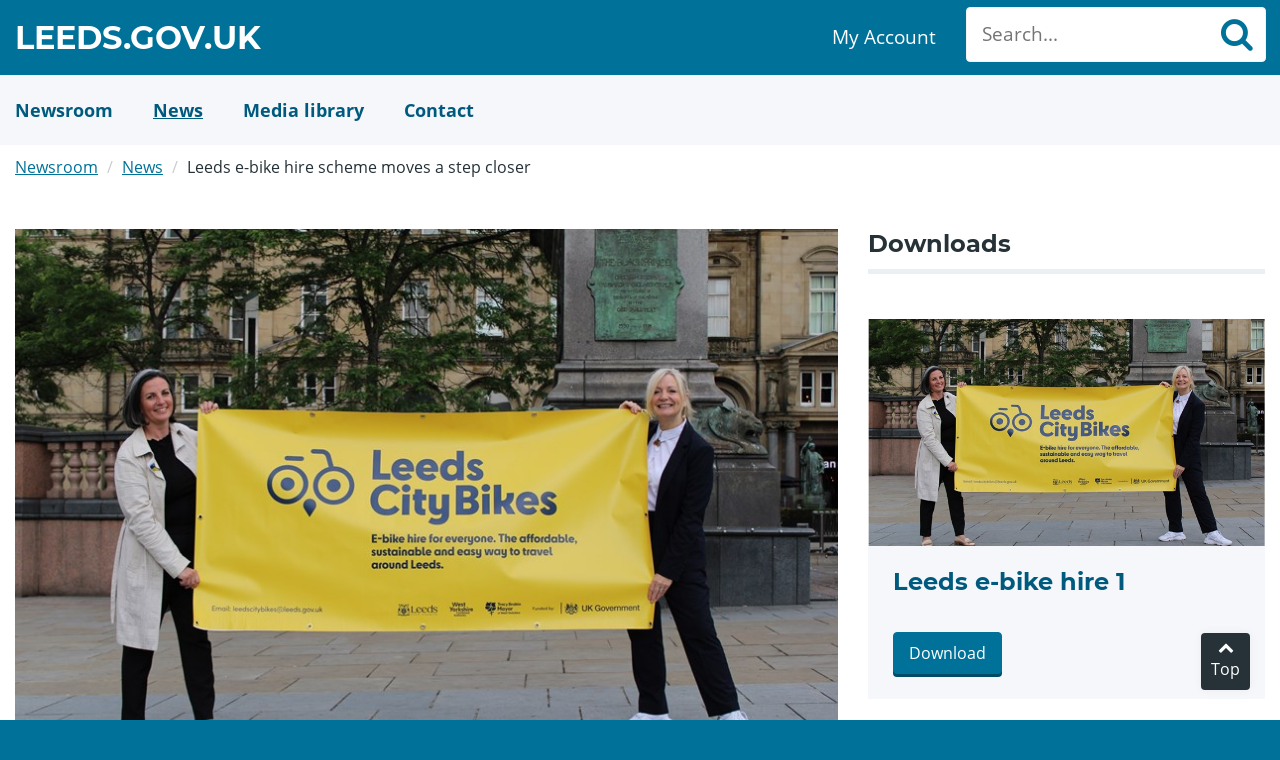

--- FILE ---
content_type: text/html; charset=utf-8
request_url: https://news.leeds.gov.uk/news/leeds-e-bike-hire-scheme-moves-a-step-closer
body_size: 6843
content:

<!DOCTYPE html>
<!--
  Powered by Onclusive; providing powerful, fun to use software for communication professionals. www.onclusive.com
-->
<html class="" lang="en-GB">
<head>
  <meta http-equiv="Content-Type" content="text/html; charset=UTF-8">

    <script>
      (function (w, d, s, l, i) {
        w[l] = w[l] || []; w[l].push({
          'gtm.start':
            new Date().getTime(), event: 'gtm.js'
        }); var f = d.getElementsByTagName(s)[0],
          j = d.createElement(s), dl = l != 'dataLayer' ? '&l=' + l : ''; j.async = true; j.src =
            'https://www.googletagmanager.com/gtm.js?id=' + i + dl; f.parentNode.insertBefore(j, f);
      })(window, document, 'script', 'dataLayer', 'GTM-KQNTNW7');
    </script>


<script async src="https://www.googletagmanager.com/gtag/js?id=G-26MEZSL2YF"></script>
<script>
  window.dataLayer = window.dataLayer || [];
  function gtag() { dataLayer.push(arguments); }
  gtag('js', new Date());
  gtag('config', 'G-26MEZSL2YF');
</script>
  <title>Leeds e-bike hire scheme moves a step closer</title>
  <meta name="viewport" content="width=device-width, initial-scale=1.0">
  <meta name="application-name" content="Leeds City Council Newsroom">
  <meta name="description" content="The arrival of Leeds&#8217;s first public e-bike hire scheme has moved a step closer today (Thursday 22 September) with potential operators being invited to bid for the contract." />
  <meta name="keywords" content="transport" />
  <meta name="language" content="english" />
  <meta name="robots" content="index, follow" />
  <meta name="copyright" content="2026 - Scottish Social Services Commission" />
  <meta name="generated" content="2026-01-21 19:54:44Z" />
  <meta name="version" content="3.4.2058.0" />
  <link rel="canonical" href="https://news.leeds.gov.uk/news/leeds-e-bike-hire-scheme-moves-a-step-closer" />

  <meta property="og:site_name" content="Leeds City Council News" />
  <meta property="og:title" content="Leeds e-bike hire scheme moves a step closer" />
  <meta property="og:description" content="The arrival of Leeds&#8217;s first public e-bike hire scheme has moved a step closer today (Thursday 22 September) with potential operators being invited to bid for the contract." />
  <meta property="og:url" content="https://news.leeds.gov.uk/news/leeds-e-bike-hire-scheme-moves-a-step-closer" />
  <meta property="og:image" content="https://cdn.prgloo.com/media/6dbf611d48934294847a9b7da90c2180.jpg?width=640&amp;height=960" />
  <meta property="og:type" content="website" />
  <meta name="twitter:card" content="summary" />
  <meta name="twitter:title" content="Leeds e-bike hire scheme moves a step closer" />
  <meta name="twitter:description" content="The arrival of Leeds&#8217;s first public e-bike hire scheme has moved a step closer today (Thursday 22 September) with potential operators being invited to bid for the contract." />
  <meta name="twitter:url" content="https://gloo.to/6AJ1" />
  <meta name="twitter:image" content="https://cdn.prgloo.com/media/6dbf611d48934294847a9b7da90c2180.jpg?width=640&amp;height=960" />
  <link type="application/rss+xml" rel="alternate" title="News from Leeds City Council" href="/feed/rss" />
  <link rel="shortcut icon" href="/favicon.ico">

  <link href="/Content/Gloo/css?v=l3MhLIp2g2ERtYzAaysvwNSrIG416bNkVHFK5xcl7dg1" rel="stylesheet"/>


</head>

<body>


    <noscript>
      <iframe src="https://www.googletagmanager.com/ns.html?id=GTM-KQNTNW7"
              height="0" width="0" style="display:none;visibility:hidden"></iframe>
    </noscript>


  <a class="sr-only sr-only-focusable" href="#content-body" id="content-top">Skip to main content</a>

  <div class="mainWorkspace">

    <header class="header-nav-container" role="banner">
      <div id="header" class="header-lcc">
        <section class="sectionHeader">
          <div class="container-fluid">
            <div class="header-wrapper">
              <div class="header-logo">
                <a href="https://www.leeds.gov.uk/" title="Go to the homepage" class="logo">Leeds.gov.uk <span class="sr-only"> Go to home page</span></a>
              </div>
              <div class="header-content">
                <div id="header-custom" class="header-custom">
                  <div class="header-button">
                    <a title="My Account" class="btn-account" href="https://www.leeds.gov.uk/pages/my-account.aspx">
                      <span class="sr-only">My Account link</span><span>My Account</span>
                    </a>
                  </div>
                </div>
                <div class="header-nav">
                  <a class="search" href="#" title="Toggle website search">
                    <span class="sr-only">Toggle website search</span>
                    <span>Search</span>
                  </a>
                  <div class="nav-search" id="nav-search" role="search">
<form action="/News" method="get">                      <div class="input-group">
                        <div data-name="search_box">
                          <div class="ms-webpart-chrome ms-webpart-chrome-fullWidth ">
                            <div webpartid="00000000-0000-0000-0000-000000000000" haspers="true" id="WebPartWPQ1" width="100%" class="ms-WPBody noindex " onlyformepart="true" allowdelete="false" style="">
                              <div componentid="ctl00_g_cb087d06_0f78_4b76_b79e_c604e85a2b4c_csr" id="ctl00_g_cb087d06_0f78_4b76_b79e_c604e85a2b4c_csr">
                                <div id="SearchBox" name="Control">
                                  <div class="ms-srch-sb ms-srch-sb-border" id="ctl00_g_cb087d06_0f78_4b76_b79e_c604e85a2b4c_csr_sboxdiv">
                                    <input class="ms-textSmall&#32;ms-srch-sb-prompt&#32;ms-helperText" id="SearchString" maxlength="30" name="SearchString" placeholder="Search..." type="text" value="" />
                                    <button title="Search" class="ms-srch-sb-searchLink" type="submit" id="ctl00_g_cb087d06_0f78_4b76_b79e_c604e85a2b4c_csr_SearchLink">
                                      <img src="/Content/img/searchresultui.png" class="ms-srch-sb-searchImg" id="searchImg" alt="Search">
                                    </button>
                                  </div>
                                </div>
                              </div>
                            </div>
                          </div>
                        </div>
                      </div>
</form>                  </div>
                </div>
              </div>
            </div>
          </div>
        </section>
      </div>
    </header>

    <div class="sub-menu-container">
      <div class="container-fluid">
        <ul class="navbar-nav mt-4 mt-md-0">
          <li class="nav-item ">
            <a aria-label="Newsroom" class="nav-link" href="/">
              <span>Newsroom</span>
            </a>
          </li>
          <li class="nav-item active">
            <a aria-label="News" class="nav-link" href="/news">
              <span>News</span>
            </a>
          </li>
          <li class="nav-item ">
            <a aria-label="Media Library" class="nav-link" href="/resources">
              <span>Media library</span>
            </a>
          </li>
          
          <li class="nav-item ">
            <a aria-label="Contact Us" class="nav-link" href="/contact-us">
              <span>Contact</span>
            </a>
          </li>
        </ul>
      </div>
    </div>


    <div id="content-body" data-name="bodycontent">
      <span id="DeltaPlaceHolderMain">
        <div class="multi-page-template" id="main" role="main">
          <section class="sectionOne">
            <div class="container-fluid">
              





<div class="row" aria-label="Breadcrumb">
  <div class="col-lg-12">
    <ol class="breadcrumb">
        <li class="breadcrumb-item"><a href="/">Newsroom</a></li>
          <li class="breadcrumb-item"><a href="/news" title="News">News</a></li>
          <li class="breadcrumb-item active" aria-current="Leeds e-bike hire scheme moves a step closer"><span>Leeds e-bike hire scheme moves a step closer</span></li>
    </ol>
  </div>
</div>

<div class="row">
  <div class="col-md-8">

    <div class="release">
        <div class="hero-image">
          <img src="https://cdn.prgloo.com/media/6dbf611d48934294847a9b7da90c2180.jpg?width=830&amp;height=1245" alt="Leeds e-bike hire scheme moves a step closer: Leeds e-bike hire 1" />
        </div>

      <div>
    <p class="date">22 Sep 2022</p>

        <div class="addthis_inline_share_toolbox_cghn margin-large-top" data-url="https://gloo.to/6AJ1"></div>

        <h1 class="title">Leeds e-bike hire scheme moves a step closer</h1>

        <p class="tags">
                  <span>
          <a href="/news/t/transport">Transport</a>
        </span>
        <span>
          <a href="/news/t/connecting-leeds">Connecting Leeds</a>
        </span>
        <span>
          <a href="/news/t/climate-change">Climate change</a>
        </span>
        <span>
          <a href="/news/t/clean-air-air-quality">Clean air/air quality</a>
        </span>
        <span>
          <a href="/news/t/cycling">Cycling</a>
        </span>

        </p>
      </div>

        <div class="content-summary lead">
          <p>The arrival of Leeds’s first public e-bike hire scheme has moved a step closer today (Thursday 22 September) with potential operators being invited to bid for the contract.</p>
        </div>
      <div class="content-body">
        <p>The scheme, which is due to launch next year, will initially see e-bikes for hire at docking stations in the centre and along key routes, before expanding to other areas of the city.</p>
<p>The aim is to enable more people to switch to cycling for shorter journeys, with tariffs comparable to public transport fares.</p>
<p>It has been made possible thanks to funding secured through the West Yorkshire Mayoral devolution deal in partnership with Leeds City Council.&nbsp;&nbsp;</p>
<p>Subject to further funding, it is hoped the Leeds e-bike hire scheme is the first of many to be rolled out across West Yorkshire in the future.</p>
<p><strong>Tracy Brabin, Mayor of West Yorkshire, said: </strong></p>
<p>“I’m delighted to bring this electric bike hire to our region.</p>
<p>“We want to grow our economy, connect people with opportunities and tackle the climate emergency.</p>
<p>“We need a reliable transport system to do this and both cycling and walking have a vital role to play.”</p>
<p>The Mayor will be visiting organisations at the forefront of accessible cycling to learn from the experts how the Combined Authority, in partnership with others, can build on the work already underway to ensure everyone has access to the same opportunities.</p>
<p>The tender publication, which has been released under the trademark name ‘Leeds City Bikes’, seeks applications from experienced bike hire providers to deliver and operate the service.&nbsp; &nbsp;</p>
<p><strong>Councillor Helen Hayden, executive member for infrastructure and climate said:&nbsp;</strong><br>&nbsp;<br>“We want Leeds to be a city where you don’t need to own car and a key part of that is expanding and supporting our cycling network. Cycling is a great way to travel for short journeys, as well as long, and this proposal will make it easier for people to make that change.</p>
<p>“Leeds City Bikes will help promote active travel as viable transport alternative in Leeds. We’d hope to attract use from a wide range of users such as commuters, students and residents who want to make eco-conscious choices for the ‘final mile’ of their journey.</p>
<p>“E-bikes are a fun and easy way to get around and will help promote a healthier lifestyle away from private vehicles. The fully electric service shows Leeds means business in terms of providing the best quality public service and signals investment in the city.&nbsp;</p>
<p>“We are looking forward to working with colleagues across the region to develop a West Yorkshire-wide hire network.</p>
<p>“The Connecting Leeds Transport Strategy sets out the reasons for, and benefits of, increasing cycling in Leeds and is vital to meet our pledge for Leeds to become carbon neutral by 2030.”&nbsp;</p>
<p><strong>Peter Sheaf, Chair of Leeds Cycling Campaign, said:</strong></p>
<p>“E-bikes are opening up cycling to a new audience - people who may never have considered cycling to work, to the shops or for leisure, and that’s something to be celebrated.</p>
<p>“We’re excited about the plans for an e-bike hire scheme in Leeds and look forward to seeing more people reaping the benefits of cycling around the city.”</p>
<p>The scheme is being funded by the West Yorkshire Combined Authority through the Transforming Cities Fund programme, which is aimed at making it easier for people to walk, cycle and use public transport.</p>
<p><strong>More information about Leeds City Bikes</strong>&nbsp;</p>
<p>The ‘Leeds City Bikes’ identity was developed through focus groups with members of the public and it was chosen for doing ‘what it says on the tin’.</p>
<p>Alongside the name, a logo was devised using blue and yellow and the three owls on Leeds City Council's coat of arms.&nbsp;</p>
<p>E-bikes are helping more people reap the rewards of cycling and the scheme will enable residents, students, workers and visitors make the most of Leeds’s growing cycling network.</p>
<p>The Council and the Combined Authority will be working closely with accessibility groups to ensure as many people as possible can access the service.</p>
      </div>

    </div>

  <div class="contact-info">
      <h2>For media enquiries contact:</h2>
    <div class="panel">
        <p>
          <strong>Connecting Leeds<br></strong>
          
          Leeds City Council<br>
          
          
          <a class="contact-info-email" href="mailto:connectingleeds@leeds.gov.uk">connectingleeds@leeds.gov.uk</a>
        </p>
    </div>
  </div>

  </div>

    <aside class="col-md-4">
      <div class="relatedPages">
        <h3>Downloads</h3>
      </div>
      <div class="box-layout release-media">
            <div class="box-layout-item">
      <div class="thumbnail">
        <img src="https://cdn.prgloo.com/media/6dbf611d48934294847a9b7da90c2180.jpg?width=706&height=1059" alt="Leeds e-bike hire 1">
      </div>
      <div class="card-content">
        <h3>
          <a class="box-layout-item-link" href="/resources/leeds-e-bike-hire-1">Leeds e-bike hire 1</a>
        </h3>
        <div class="action">
            <a class="btn btn-secondary small-btn" href="https://cdn.prgloo.com/media/download/6dbf611d48934294847a9b7da90c2180" aria-label="Download Leeds e-bike hire 1.jpg">Download</a>
        </div>
      </div>
    </div>

      </div>
    </aside>

</div>





            </div>
          </section>
        </div>
      </span>
    </div>


    <footer class="main" role="contentinfo">
      <section class="footerGlobal">
        <div class="ms-webpart-chrome ms-webpart-chrome-fullWidth ">
          <div webpartid="00000000-0000-0000-0000-000000000000" haspers="true" id="WebPartWPQ4" width="100%" class="ms-WPBody noindex " onlyformepart="true" allowdelete="false" style="">
            <div id="cbqwpctl00_g_64820d85_08aa_41d4_b223_3991f4fa728f" class="cbq-layout-main">
              <ul class="dfwp-column dfwp-list list-atoz" style="width:100%">
                <li class="dfwp-item pagingItem">
                  <div class="item link-item">
                    <div class="secondaryFooter">
                      <div class="container-fluid">
                        <div class="row">
                          <div class="col-lg-12">
                            <nav>
                              <ul>
                                <li>
                                  <a href="/accessibility/accessibility-statement">Accessibility</a>
                                </li>
                                <li>
                                  <a href="https://www.leeds.gov.uk/Pages/Privacy-and-Data.aspx">Privacy</a>
                                </li>
                                <li>
                                  <a href="https://www.leeds.gov.uk/Pages/TermsAndConditions.aspx">Terms and conditions</a>
                                </li>
                                <li>
                                  <a href="https://www.leeds.gov.uk/Pages/Contactus.aspx">Contact us</a>
                                </li>
                                <li>
                                  <a rel="external" href="/">Newsroom</a>
                                </li>
                              </ul>
                            </nav>
                          </div>
                        </div>
                        <div class="row">
                          <div class="col-sm-6 logo-footer">
                            <span> </span>
                            <p>Copyright &copy; Leeds City Council 2026.</p>
                            <p>Official local authority website for Leeds providing information on local services.</p>
                          </div>
                          <div class="col-sm-6 text-right">
                            <div class="socialBookmarks">
                              <ul>

                                <li class="bsl-container">
                                  <a href="https://www.leeds.gov.uk/accessibility/british-sign-language-bsl"
                                     class="footer-bsl-logo"
                                     aria-label="British Sign Language (BSL)"
                                     title="British Sign Language (BSL)"
                                     target="_blank">
                                    <span class="sr-only">British Sign Language (BSL)</span>
                                  </a>
                                </li>

                                <li>
                                  <a href="https://www.facebook.com/Leedscouncil/"
                                     class="facebook"
                                     aria-label="Visit Leeds City Council on Facebook"
                                     title="Leeds City Council Facebook Page"
                                     target="_blank">
                                    <span>Facebook</span>
                                  </a>
                                </li>

                                <li>
                                  <a href="https://x.com/leedscc_news"
                                     class="footer-x-logo"
                                     aria-label="Follow Leeds City Council on X"
                                     title="Leeds City Council X Page"
                                     target="_blank">
                                    <span>X</span>
                                  </a>
                                </li>

                                <li>
                                  <a href="https://www.youtube.com/user/Leedscouncil"
                                     class="youtube"
                                     aria-label="Watch Leeds City Council videos on YouTube"
                                     title="Leeds City Council YouTube Channel"
                                     target="_blank">
                                    <span>YouTube</span>
                                  </a>
                                </li>

                              </ul>
                            </div>
                          </div>
                        </div>
                      </div> <br>
                    </div>
                  </div>
                </li>
              </ul>
            </div>
            <div class="ms-clear"></div>
          </div>
        </div>
      </section>
    </footer>

    <a href="#" class="cd-top cd-is-visible" data-module="back-to-top">Top</a>

  </div>

  <script src="/Content/Gloo/js?v=10EWKKxPvRnkYnl1eYcfO6u2Q0zFqN1Y9BJeL021HG41"></script>

  


    <script async src="https://platform.twitter.com/widgets.js" charset="utf-8"></script>

</body>
</html>

--- FILE ---
content_type: image/svg+xml
request_url: https://news.leeds.gov.uk/Content/img/lcc-logo-white-01.svg
body_size: 38913
content:
<?xml version="1.0" encoding="utf-8"?>
<!-- Generator: Adobe Illustrator 16.0.3, SVG Export Plug-In . SVG Version: 6.00 Build 0)  -->
<!DOCTYPE svg PUBLIC "-//W3C//DTD SVG 1.1//EN" "http://www.w3.org/Graphics/SVG/1.1/DTD/svg11.dtd">
<svg version="1.1" id="Layer_1" xmlns="http://www.w3.org/2000/svg" xmlns:xlink="http://www.w3.org/1999/xlink" x="0px" y="0px"
	 width="175.462px" height="52.642px" viewBox="0 0 175.462 52.642" enable-background="new 0 0 175.462 52.642"
	 xml:space="preserve">
<path fill="#FFFFFF" d="M175.462,50.022c0,0.126,0,0.284-0.049,0.493c-0.037,0.212-0.075,0.369-0.123,0.441
	c-0.384-0.038-1.563-0.055-3.528-0.055h-0.511l-0.048-0.158l0.033-1.332c0.034-0.458,0.053-1.055,0.053-1.775
	c0-0.738-0.021-1.333-0.053-1.789l-0.033-1.352l0.048-0.141h1.089l0.054,0.141c-0.054,1.058-0.088,2.105-0.088,3.141
	c0,0.793,0.017,1.723,0.088,2.773c1.082,0.037,1.891,0.02,2.4-0.069C175.093,50.289,175.306,50.184,175.462,50.022z M104.469,21.62
	l-0.159,1.071l-16.596,7.754c0.248,0.56,0.758,1.473,1.522,2.717c1.405,2.305,3.586,3.441,6.495,3.441
	c3.402,0,6.266-1.51,8.578-4.526c0.354,0.667,0.338,1.683-0.048,3.033c-3.228,2.808-6.37,4.212-9.439,4.212
	c-3.725,0-6.737-1.178-9.056-3.49c-2.336-2.334-3.49-5.266-3.49-8.824c0-3.475,1.088-6.354,3.276-8.634
	c2.32-2.403,5.198-3.616,8.634-3.616c3.105,0,5.634,1,7.6,2.979C102.24,18.232,103.137,19.534,104.469,21.62z M99.942,23.285
	c-0.279-1.422-0.807-2.736-1.575-3.945c-1.159-1.846-2.948-2.773-5.388-2.773c-2.176,0-3.754,0.979-4.735,2.927
	c-0.843,1.743-1.28,4.04-1.318,6.879c0,0.966,0.084,1.808,0.262,2.565L99.942,23.285z M128.209,21.62l-0.173,1.071l-16.582,7.754
	c0.246,0.56,0.751,1.473,1.528,2.717c1.399,2.305,3.562,3.441,6.472,3.441c3.402,0,6.28-1.51,8.6-4.526
	c0.346,0.667,0.33,1.683-0.053,3.033c-3.248,2.808-6.387,4.212-9.442,4.212c-3.718,0-6.755-1.178-9.075-3.49
	c-2.313-2.334-3.474-5.266-3.474-8.824c0-3.475,1.092-6.354,3.265-8.634c2.318-2.403,5.214-3.616,8.651-3.616
	c3.092,0,5.616,1,7.598,2.979C125.983,18.232,126.878,19.534,128.209,21.62z M123.668,23.285c-0.281-1.422-0.809-2.736-1.577-3.945
	c-1.16-1.846-2.951-2.773-5.372-2.773c-2.173,0-3.769,0.979-4.753,2.927c-0.842,1.743-1.28,4.04-1.318,6.879
	c0,0.966,0.091,1.808,0.266,2.565L123.668,23.285z M53.676,47.129l-1.211,1.862l1.667,1.846H41.32v-2.599h-2.016v-1.105h14.371
	V47.129z M14.265,48.975h26.392v3.667H14.265V48.975z M1.175,47.129h14.356v1.091h-2.003v2.614H0.705l1.668-1.863L1.175,47.129z
	 M14.217,7.67c0-0.283,0.312-0.492,0.716-0.492c0.387,0,0.703,0.209,0.703,0.492c0,0.281-0.315,0.512-0.701,0.512l-0.176-0.018
	c-0.541,0.612-0.596,1.383-0.596,1.383v1.102H7.497c0,0,0.017-0.783,0-1.066c-0.04-0.33-0.457-1.089-0.723-1.4H6.688
	c-0.407,0-0.721-0.23-0.721-0.512c0-0.283,0.313-0.492,0.721-0.492c0.386,0,0.699,0.209,0.699,0.492L7.374,7.756
	c1.646,1.739,2.946,1.948,3.119-0.068h0.652c0.035,1.933,1.035,1.914,3.104,0.123C14.233,7.776,14.217,7.725,14.217,7.67z
	 M10.164,6.988c0-0.282,0.313-0.51,0.696-0.51c0.406,0,0.721,0.228,0.721,0.51c0,0.277-0.314,0.486-0.721,0.486
	C10.479,7.475,10.164,7.266,10.164,6.988z M7.514,11.512c0,0.055-0.057,0.617,0.37,0.795c0.962,0.383,2.75-0.092,3.297,2.438
	c0.035,0.086,0.158,0.121,0.229-0.021c-0.07-1.472,0.785-2.19,2.157-2.544c0.385-0.12,0.753-0.212,0.838-0.438
	c0.07-0.243-0.117-1.105,0.687-1.105c0.104,0,0.367,0.071,0.388,0.335c0.053,0.456-0.317,0.575-0.197,0.736
	c0.145,0.176,0.039,0.35,0.022,0.366c-0.123,0.161-0.193,0.091-0.67,0.3c-0.525,0.231-0.785,0.543-0.857,0.738
	c-0.055,0.174-0.04,0.141,0,0.371c0.016,0.259,0.527,0.383,0.399,0.413c-0.139,0.025-0.418,0.055-0.488,0.144
	c-0.072,0.109-0.332,0.438-0.702,0.477c-0.37,0.049-0.37-0.021-0.63,0.115c-0.717,0.338-0.859,0.863-0.915,1.09
	c-0.031,0.232-0.07,0.283-0.17,0.215c-0.09-0.07-0.022-0.195-0.198-0.439c-0.192-0.248-0.352-0.7-0.894-0.721
	c-0.352-0.018-1.053,0.068-1.227-0.175c-0.318-0.452-0.598-0.384-0.619-0.509c0-0.07,0.323-0.104,0.285-0.402
	c-0.034-0.318-0.176-0.51-0.703-0.756c-0.527-0.245-0.984-0.245-1.068-0.369c-0.072-0.125-0.072-0.158-0.039-0.299
	c0.057-0.243,0.023-0.137-0.176-0.315c-0.189-0.191-0.101-0.966,0.386-0.931C7.374,11.039,7.514,11.357,7.514,11.512z M9.021,13.987
	c0.038,0.28,0.28,0.478,0.547,0.439c0.26-0.038,0.455-0.278,0.416-0.562c-0.031-0.265-0.258-0.456-0.543-0.422
	C9.179,13.482,8.986,13.724,9.021,13.987z M12.179,13.81c0.035,0.282,0.283,0.476,0.547,0.438c0.263-0.031,0.457-0.281,0.421-0.541
	c-0.035-0.283-0.265-0.477-0.543-0.438C12.337,13.299,12.144,13.553,12.179,13.81z M15.093,25.003l-0.278,1.092
	c-0.124-0.278-0.458-0.177-0.688-0.037l0.42-1.264C14.794,24.517,15.021,24.587,15.093,25.003z M13.792,29.006
	c-0.383,1.102-1.544,2.354-2.576,3.121c-1,0.652-0.175-0.088-0.158-0.139c1.349-1.438,1.753-2.068,2.298-3.35
	C13.585,28.411,14.006,28.639,13.792,29.006z M15.355,21.182v1.141c-0.192-0.213-0.384-0.213-0.579,0v-1.141
	C14.935,20.829,15.183,20.799,15.355,21.182z M14.338,17.918c0.509,0.439,0.579,0.805,0.648,1.227
	c-0.033-0.049-0.455-0.473-0.648-0.035c-0.104-0.388-0.244-0.705-0.527-0.948C13.706,18.145,13.651,17.498,14.338,17.918z
	 M13.183,21.166l0.049,1.137c-0.189-0.189-0.386-0.189-0.558,0.036l-0.055-1.123C12.759,20.85,12.988,20.799,13.183,21.166z
	 M11.796,18.06c0.524,0.403,0.735,0.643,0.893,1.067c-0.037-0.05-0.79-0.65-0.856,0.055c-0.122-0.387-0.265-0.637-0.548-0.842
	C11.16,18.319,11.091,17.689,11.796,18.06z M39.325,7.67c0-0.283,0.316-0.509,0.717-0.509c0.389,0,0.706,0.226,0.706,0.509
	c0,0.055,0,0.086-0.021,0.141c2.052,1.771,3.056,1.808,3.105-0.123h0.632c0.177,2,1.472,1.791,3.124,0.068L47.566,7.67
	c0-0.283,0.336-0.509,0.724-0.509c0.384,0,0.696,0.226,0.696,0.509c0,0.281-0.313,0.512-0.696,0.512l-0.107-0.018
	c-0.262,0.314-0.687,1.064-0.701,1.418c-0.034,0.283,0,1.066,0,1.066h-6.667V9.551c0,0-0.052-0.773-0.614-1.385l-0.158,0.016
	C39.64,8.182,39.325,7.951,39.325,7.67z M43.392,6.969c0-0.263,0.318-0.49,0.702-0.49c0.386,0,0.722,0.228,0.722,0.49
	c0,0.277-0.336,0.506-0.722,0.506C43.71,7.475,43.392,7.246,43.392,6.969z M47.466,11.498c-0.019-0.141,0.139-0.459,0.473-0.492
	c0.492-0.018,0.596,0.756,0.402,0.931c-0.193,0.192-0.247,0.072-0.193,0.315c0.035,0.141,0.035,0.176-0.036,0.314
	c-0.069,0.123-0.545,0.123-1.066,0.367c-0.527,0.229-0.671,0.438-0.702,0.736c-0.038,0.321,0.296,0.338,0.277,0.424
	c0,0.103-0.298,0.055-0.613,0.493c-0.174,0.243-0.877,0.175-1.23,0.188c-0.541,0.021-0.699,0.46-0.875,0.721
	c-0.192,0.244-0.107,0.369-0.214,0.439c-0.084,0.052-0.12,0.018-0.175-0.212c-0.051-0.228-0.19-0.753-0.894-1.106
	c-0.259-0.123-0.283-0.071-0.65-0.102c-0.368-0.056-0.615-0.371-0.7-0.477c-0.073-0.106-0.336-0.118-0.475-0.158
	c-0.144-0.019,0.367-0.14,0.401-0.419c0.018-0.231,0.054-0.177-0.015-0.371c-0.072-0.188-0.316-0.486-0.844-0.718
	c-0.491-0.209-0.543-0.139-0.686-0.3c-0.015-0.036-0.123-0.19,0.018-0.387c0.141-0.159-0.229-0.26-0.189-0.716
	c0.03-0.284,0.279-0.335,0.402-0.335c0.789-0.016,0.596,0.862,0.685,1.105c0.067,0.227,0.437,0.298,0.823,0.438
	c1.369,0.354,2.23,1.051,2.176,2.544c0.072,0.12,0.175,0.089,0.211,0c0.563-2.522,2.354-2.051,3.317-2.438
	C47.519,12.129,47.447,11.566,47.466,11.498z M42.602,13.81c0.034-0.257-0.151-0.511-0.419-0.541
	c-0.261-0.038-0.512,0.155-0.543,0.419c-0.036,0.277,0.158,0.529,0.423,0.547C42.324,14.268,42.567,14.077,42.602,13.81z
	 M45.766,13.987c0.032-0.277-0.159-0.525-0.423-0.548c-0.268-0.03-0.51,0.16-0.546,0.423c-0.034,0.266,0.161,0.513,0.422,0.543
	C45.483,14.444,45.727,14.248,45.766,13.987z M39.868,24.989c0.068-0.425,0.313-0.476,0.538-0.208l0.44,1.261
	c-0.228-0.122-0.56-0.248-0.7,0.035L39.868,24.989z M41.165,28.988c-0.191-0.37,0.229-0.577,0.459-0.37
	c0.523,1.302,0.926,1.915,2.277,3.354c0.019,0.049,0.842,0.807-0.161,0.139C42.708,31.359,41.554,30.107,41.165,28.988z
	 M39.623,21.166c0.158-0.367,0.401-0.337,0.558,0.016v1.123c-0.171-0.209-0.365-0.209-0.558,0V21.166z M40.619,17.918
	c0.687-0.42,0.652,0.209,0.527,0.248c-0.265,0.227-0.398,0.54-0.509,0.947c-0.208-0.441-0.613-0.018-0.649,0.014
	C40.062,18.723,40.13,18.34,40.619,17.918z M41.779,21.166c0.192-0.367,0.439-0.316,0.585,0.033l-0.072,1.126
	c-0.178-0.212-0.353-0.229-0.564-0.021L41.779,21.166z M43.183,18.06c0.699-0.392,0.614,0.246,0.51,0.26
	c-0.279,0.226-0.421,0.476-0.546,0.862c-0.087-0.705-0.824-0.109-0.854-0.072C42.429,18.702,42.661,18.463,43.183,18.06z
	 M35.92,0.041c1.948,0.329,2.137,0.682,2.244,0.84c0.122,0.39,0.071,0.808,0,1.599c0,0.261-0.474,0.683-0.474,0.647
	c-0.09-1.174-0.232-0.822-0.651-1.191C36.464,1.332,36.024,0.549,35.92,0.041z M50.73,2.391c0.581,0.26,0.333,1.125,0.245,1.227
	c-0.457,0.895-1.319,1.475-2.898,1.529c0.478-0.229,1.18-0.369,1.443-1.546C49.694,2.65,50.024,2.178,50.73,2.391z M18.864,0
	c-0.107,0.511-0.546,1.3-1.103,1.898c-0.438,0.369-0.583,0.016-0.668,1.177c0,0.051-0.476-0.37-0.476-0.634
	c-0.07-0.787-0.104-1.209,0-1.592C16.724,0.688,16.916,0.34,18.864,0z M4.07,2.353C4.776,2.144,5.087,2.62,5.267,3.564
	c0.278,1.177,0.984,1.313,1.439,1.545c-1.56-0.07-2.439-0.632-2.878-1.527C3.738,3.459,3.476,2.62,4.07,2.353z M36.692,2.127
	c0.314,0.154,0.472,0.476,0.582,0.999c0.066,0.261,0.438,0.401,1.223,0.331c-0.154,0.193-0.328,0.316-0.399,0.457
	c-0.213,0.668-0.353,1.421-0.456,2.28c-0.11,0.018-0.229-0.806-0.229-0.806c-0.352,0.296-0.805,0.563-1.299,0.806l-0.369,0.141
	c-0.631,0.583-1.191,1.634-2.035,2.633c-0.475,0.388-1.039,0.401-1.581,0.388C32.01,9.391,31.218,9.18,31.218,9.18
	c0.017,0.018,1.052-0.421,1.052-0.421c0.262-0.159,0.665-0.369,0.966-0.825c0.296-0.547,0.491-1.314,0.559-2.352
	c0,0-0.106-1.178,0.582-1.843c0.071-0.122,0.159-0.229,0.246-0.421c0.104,0.175,0.104,0.246,0.157,0.366
	c0.228,0.28,0.368,0.404,0.527,0.739c0.016,0.052,0.084,0.069,0.144,0.125c-0.039-0.422-0.017-0.775,0.101-1.092
	C35.76,2.9,36.374,2.336,36.692,2.127z M47.767,2.62c0.681-0.125,1.207,0.048,1.505,0.506c-0.015,0.315,0.036,1.949-1.984,1.702
	c-0.329-0.351-0.77-0.616-1.033-0.525c-0.16,0.19,0,0.402,0.296,0.666c0.195,0.246,0.18,0.438,0.18,0.617
	c-1.402,0.206-2.563-0.705-2.861-2.25c-0.189-0.486-0.771-0.856-1.352-1.225c1.21-0.091,2.543,0.137,2.788-0.091
	c0.438-0.438,0.651-0.522,1.069-0.63c0.176,0,0.878,0.068,1.215,0.212c0.332,0,0.684-0.089,0.981-0.229
	C48.503,1.811,48.235,2.232,47.767,2.62z M7.019,2.582c-0.473-0.387-0.718-0.825-0.806-1.25C6.51,1.477,6.864,1.545,7.2,1.545
	c0.331-0.12,1.033-0.213,1.206-0.188c0.423,0.089,0.652,0.188,1.073,0.614c0.246,0.242,1.58,0,2.808,0.104
	c-0.599,0.366-1.157,0.72-1.354,1.229C10.619,4.849,9.461,5.76,8.075,5.547C8.057,5.373,8.041,5.182,8.231,4.936
	c0.3-0.265,0.457-0.477,0.3-0.668c-0.265-0.09-0.685,0.172-1.018,0.526C5.492,5.039,5.529,3.407,5.515,3.089
	C5.812,2.635,6.338,2.459,7.019,2.582z M24.513,12.427c-0.07-0.212,0.142-0.317,0.299-0.192c0.369,0.699,0.636,1.034,1.545,1.805
	c0.018,0.038,0.035,0.154-0.104,0.089C25.55,13.71,24.781,13.043,24.513,12.427z M23.674,10.248c0.05-0.226,0.211-0.242,0.368-0.104
	l0.298,0.687c-0.157-0.071-0.387-0.144-0.476,0.018L23.674,10.248z M23.535,8.164c0.119-0.195,0.276-0.182,0.385,0.018V8.79
	c-0.126-0.12-0.246-0.12-0.385,0V8.164z M27.286,28.971c0-0.297,0.229-0.523,0.51-0.523c0.298,0,0.526,0.227,0.526,0.523
	c0,0.281-0.229,0.527-0.526,0.527C27.518,29.498,27.286,29.252,27.286,28.971z M27.108,32.396c-0.262,0.26-0.438,0.542-0.51,0.855
	l-0.014,1.055l0.177,0.649l0.07,1.667c-0.056,0.386-0.599,0.368-0.685,0.488c-0.141,0.25-0.071,0.773-0.157,1.071
	c-0.125,0.4-0.423,0.617-0.455,0.701c-0.07,0.121,0,0.547,0,0.547c0.069,0.225,0.032,3.21,0.155,3.402
	c0.107,0.35,0.175,0.686,0.212,1c-0.019,0.35-0.14,0.523-0.367,0.523c-0.179,0.037-0.283-0.086-0.319-0.332
	c0.02-0.647-0.016-1.525-0.104-2.681c-0.015-0.354-0.053-0.686-0.143-0.985l-0.649-1.125c-0.07-0.119-0.227-0.279-0.435-0.455
	l0.175-0.475c0.052-0.226,0.07-0.474,0.052-0.74c0.459-0.014,0.827-0.206,1.104-0.524c0.634-0.51,0.281-2.298-0.456-2.751
	c-0.331-0.234-0.738-0.193-1.245-0.107c-0.596,0.157-1.019,0.367-1.086,0.895c-0.055,0.438,0.05,0.594,0.367,0.577
	c0.314-0.089,0.244-0.329,0.505-0.562c0.32-0.209,0.773-0.189,1.071-0.068c0.493,0.316,0.545,1.227,0.386,1.527
	c-0.278,0.314-0.597,0.369-1.018,0.248c-0.137-0.057-0.39-0.299-0.247-0.549c0.195-0.176,0.297-0.141,0.424-0.049
	c0.173,0.141,0.37,0.141,0.491-0.037c0.12-0.192,0.018-0.401-0.214-0.559c-0.178-0.109-0.437-0.123-0.803-0.037
	c-0.438,0.212-0.616,0.633-0.581,1.02c0.07,0.475,0.283,0.895,0.665,0.928c0.056,0.178,0.056,0.334,0.017,0.492
	c-0.142,0.389-0.298,0.669-0.471,0.861c-0.197,0.105-0.438,0.105-0.74,0.016c-0.316-0.177-0.561-0.646-0.719-1.384
	c-0.122-0.495-0.331-0.827-0.65-0.997c-0.279-0.075-0.437-0.232-0.473-0.479c0-0.334,0.335-0.402,0.84-0.352
	c0.457-0.178,0.563-0.314,0.776-0.787c0.033-0.037,0.189-0.281,0.213-0.315c0.049-0.142,0.013-0.302,0-0.441l0.013-0.229
	c0.123-0.787,0.528-0.682,0.858-0.859c0.036-0.018,0.091-0.066,0.091-0.137c-0.036-1.229,0.577-1.74,1.962-1.825
	c0.49-0.843,1.018-1.127,1.914-0.827v2.146H27.108z M22.882,39.623c0.283-0.051,0.527-0.178,0.722-0.35
	c0.032,0.121,0.087,0.209,0.159,0.281c-0.072,0.896-0.089,1.823-0.055,2.823l0.125,0.187c0.032,0.356,0.032,0.425-0.055,0.566
	c-0.104,0.07-0.243,0.016-0.316-0.039c-0.195-0.209-0.245-0.35-0.297-0.578c-0.071-0.388-0.089-0.877-0.089-1.454
	c-0.053-0.053-0.123-0.193-0.144-0.371L22.882,39.623z M28.515,30.303c0.229-0.195,0.526-0.246,0.861-0.139
	c0.278,0.209,0.457,0.475,0.578,0.824c0.756-0.09,1.246,0.055,1.491,0.421c0.09,0.229,0.09,0.474,0,0.739
	c0.614,0.367,1.002,0.664,1.16,0.927c0.228,0.333,0.228,0.632-0.021,0.86c-0.05,0.162-0.05,0.264,0,0.332l0.582,0.74
	c0.316,0.383,0.266,0.734-0.122,1.034c-0.091,0.209-0.091,0.366,0.019,0.474c0.369,0.772,0.507,1.423,0.438,1.945
	c-0.14,0.334-0.368,0.354-0.72,0.091l-0.015-1.791c-0.179-0.403-0.652-0.245-0.634,0.179v2.051c0.011,0.28,0.104,0.596,0.157,0.821
	c0.068,0.157,0.035,2.176,0.035,2.176c-0.035,0.372-0.107,0.652-0.211,0.845L31.64,43.43c-0.072,0.015-0.121,0-0.141-0.09
	c0.192-1.296,0.204-2.439,0.051-3.42l-0.84-1.897c-0.087-0.755-0.125-1.382-0.056-1.912c0.178-0.368,0.353-0.616,0.511-0.753
	c0.143-0.404,0-0.565-0.402-0.49c-0.527,0.4-0.753,1.064-0.701,1.996c0.155,0.701,0.214,1.178,0.155,1.391
	c-0.102,0.086-0.171,0.207-0.189,0.366c-0.108,0.562-0.073,1.09-0.018,1.634l-0.105,1.773c-0.126,0.26-0.281,0.438-0.457,0.541
	c0.019-2.102-0.052-3.383-0.192-4.016c-0.157-0.614-0.298-1.107,0.018-1.512c0.126-0.438,0.055-0.809,0.055-0.809l-0.193-0.734
	c-0.092-0.486-0.053-1.018,0.121-1.613c0.035-0.684-0.213-1.157-0.736-1.455v-2.127H28.515z M50.324,23.232
	c0.036,0.281,0.05,0.545,0.05,0.809l0.723,1.069c-0.02-0.121,0-0.563-0.299-1.019C50.656,23.811,50.503,23.514,50.324,23.232z
	 M50.292,25.725c-0.037,0.299-0.089,0.597-0.159,0.877l1.418,1.473l-0.052-0.682C51.114,26.883,50.767,26.393,50.292,25.725z
	 M49.815,27.811l-0.246,0.721c0.755,0.738,1.56,1.419,2.423,2.071l-0.056-0.474C50.956,29.215,50.306,28.447,49.815,27.811z
	 M49.2,29.443l-0.315,0.721c0.721,0.807,1.895,1.754,3.506,2.81c-0.015-0.093,0-0.264-0.032-0.353
	C50.992,31.392,49.937,30.343,49.2,29.443z M48.535,30.898l-0.582,1.179c1.304,1.578,2.989,3.19,5.057,4.845
	c-0.422-0.791-0.634-1.546-0.735-2.284C51.518,34.184,50.292,32.919,48.535,30.898z M44.551,21.252
	c0.894-1.316,2.179-2.282,3.6-2.197c0.055-0.209-0.057-0.4-0.335-0.596c-0.315-0.14-0.509-0.085-0.963,0.141
	c-0.702,0.018-1.177-0.123-1.439-0.438c-0.036-0.071,0-0.123,0.084-0.14l1.193-0.457v-0.177c-0.719,0.191-1.475,0.212-2.262,0.089
	c-0.404-0.068-0.649-0.366-0.72-0.91c-0.089-0.192,0.07-0.213,0.192-0.106c0.189,0.298,0.49,0.455,0.893,0.455
	c1.071-0.017,1.706-0.071,1.896-0.175c0.424-0.141,0.668-0.387,0.721-0.756c0.036-0.105-0.016-0.124-0.141-0.086
	c-0.543,0.226-0.703,0.155-1.053,0.141c-0.211,0-0.195-0.124,0.051-0.249c0.949-0.524,1.368-1.175,1.261-1.929
	c0.058-0.143,0.125-0.195,0.194-0.143c0.615,1.121,0.525,2.423-0.174,3.367c-0.05,0.059-0.068,0.113-0.068,0.182l0.107,0.141
	c1.753,2.144,2.93,4.635,3.735,7.439c0.562,2.613,1.177,9.42,2.211,11.283c0.385,1.089,0.859,2.051,1.421,2.948
	c-0.964,0.12-2.018-0.159-2.652-0.386l0.734,5.734l-4.015-1.227l-1.021-2.79c-0.053-0.139-0.143-0.209-0.314-0.089
	c-0.35,0.212-1.402,0.071-1.473,0.071c-0.281-0.055-0.369-0.036-0.408,0.106c-0.032,0.246-0.046,0.771-0.014,1.56
	c0.039,0.283,0.227,0.509,0.545,0.687l0.545,0.209c0.264,0.072,0.455,0.212,0.561,0.407c0.085,0.277,0.279,0.541,0.58,0.769
	c0.178,0.053,0.296,0.07,0.263,0.389c-0.038,0.241-0.226,0.384-0.402,0.367c-0.298-0.035-0.526-0.162-0.7-0.388
	c-0.319-0.438-0.723-0.771-1.213-1c-0.49-0.264-1.242-0.277-2.16,0c-1.067,0.386-1.961,0.88-2.522,1.425
	c-0.104,0.064-0.178,0.051-0.231-0.021l0.263-1.353c0.073-0.205,0.196-0.366,0.371-0.416l2.95-0.789l0.051-2.127
	c-0.634-0.438-1.089-0.998-1.387-1.666c-0.3-1.154-1.668-1.738-1.668-1.738c-0.526-0.311-0.791-0.541-1.139-0.561l-0.055-0.048
	c-0.264-0.021-0.736-0.021-1.4,0.018c-0.282,0.05-0.494,0.243-0.666,0.579l-0.195,0.54c-0.068,0.268-0.142,0.334-0.385,0.565
	c-0.283,0.105-0.546,0.314-0.756,0.596l-0.071,0.137v0.109c-0.403,1.281-3.856,6.633-9.545,8.845
	c-4.422-1.637-8.612-6.513-9.349-8.772v-0.09c-0.07-0.051-0.125-0.143-0.156-0.209c-0.212-0.308-0.457-0.5-0.758-0.605
	c-0.247-0.227-0.316-0.298-0.387-0.558l-0.192-0.562c-0.158-0.34-0.387-0.511-0.667-0.566c-0.647-0.033-1.125-0.051-1.402-0.033
	l-0.036,0.052c-0.353,0.037-0.613,0.265-1.158,0.562c0,0-1.367,0.578-1.666,1.756c-0.296,0.664-0.756,1.209-1.368,1.647l0.051,2.14
	l2.932,0.775c0.172,0.068,0.313,0.207,0.383,0.438l0.244,1.351c-0.047,0.066-0.117,0.066-0.225,0
	c-0.543-0.546-1.457-1.019-2.527-1.403c-0.912-0.301-1.666-0.266-2.14-0.02c-0.511,0.228-0.913,0.558-1.228,0.997
	c-0.161,0.245-0.402,0.369-0.702,0.386c-0.172,0.039-0.368-0.103-0.403-0.348c-0.033-0.334,0.105-0.334,0.279-0.403
	c0.283-0.214,0.476-0.475,0.581-0.769c0.084-0.182,0.28-0.336,0.544-0.408l0.543-0.209c0.316-0.156,0.512-0.387,0.561-0.664
	c0.023-0.808,0.023-1.318-0.033-1.564c-0.016-0.158-0.104-0.178-0.405-0.121c-0.049,0.015-1.122,0.156-1.471-0.057
	c-0.159-0.119-0.263-0.049-0.317,0.092l-1.019,2.773l-4.018,1.227l0.737-5.722C2.021,38.918,0.986,39.199,0,39.077
	c0.566-0.875,1.058-1.86,1.444-2.929c1.035-1.859,1.646-8.67,2.189-11.301c0.828-2.807,2.004-5.283,3.757-7.439l0.085-0.123
	c0.023-0.068-0.019-0.141-0.067-0.191c-0.702-0.945-0.771-2.246-0.179-3.352c0.071-0.072,0.145-0.019,0.213,0.139
	c-0.124,0.758,0.298,1.387,1.263,1.914c0.229,0.124,0.247,0.247,0.035,0.247c-0.35,0.035-0.509,0.103-1.055-0.127
	c-0.118-0.05-0.172-0.017-0.14,0.089c0.069,0.35,0.3,0.613,0.721,0.757c0.195,0.087,0.824,0.157,1.897,0.175
	c0.399,0,0.696-0.162,0.894-0.475c0.123-0.107,0.281-0.069,0.19,0.122c-0.067,0.546-0.315,0.844-0.719,0.897
	c-0.789,0.141-1.543,0.103-2.263-0.09v0.176l1.211,0.455c0.09,0.038,0.104,0.089,0.09,0.157c-0.283,0.3-0.756,0.462-1.441,0.441
	c-0.472-0.246-0.669-0.301-0.982-0.157c-0.297,0.209-0.384,0.438-0.297,0.664c1.367-0.086,2.611,0.81,3.506,2.089
	c0.755,0.599,1.091,2.421,0.843,3.896c-0.175,3.28-2.7,7.089-7.597,11.439l-0.947,6.77l0.633-0.241l0.667-4.826l0.577-0.231
	L3.81,42.936l1.631-0.486l2.316-6.004l0.492-0.65l0.615-0.328c0.279-0.091,0.385,0.103,0.279,0.314
	c-0.421,0.4-0.682,0.771-0.805,1.086l-0.685,1.771c-0.179,0.421-0.141,0.757,0.069,0.998c0.16,0.302,1.174,0.284,2.088-0.064
	c1.107-0.74,1.209-1.246,1.489-1.984c0.266-0.666,0.668-1.129,1.209-1.368c0.986-0.842,0.846-1.646,0.846-1.808l0.106-2.335
	c0.034-0.35,0.363-1.386,1.631-3.771c1.298-3.525,1.647-6.371,1.018-8.527c-0.174-1.56-0.894-2.405-2.176-2.542l-1.737,0.101
	c-0.33-0.156-0.558-0.368-0.688-0.646c-0.151-0.265-0.101-0.372,0.161-0.317c0.161,0.243,0.387,0.387,0.685,0.399l1.157-0.082
	c0.353-0.04,0.635-0.176,0.795-0.459c0.4-0.559,0.189-1.35,0.242-2.227c0.056-0.439,0.437-0.525,0.615-0.125
	c0.107,0.247,0.09,0.456-0.071,0.613c-0.02,0.916-0.052,1.527-0.279,1.914c-0.213,0.264-0.161,0.422,0.157,0.455
	c0.647,0.404,1.174,0.981,1.542,1.754c1.403,3.633,0.699,7.354-1.968,12.635c-0.314,0.859-0.438,1.895-0.383,3.088l0.013,0.72h2.042
	l0.823-2.948c0.073-0.193,0.214-0.315,0.438-0.37l0.598-0.106V20.757h6.352c-0.07-0.052,0.213-0.753,0.385-0.839
	c0.175-0.106,1.913-0.425,1.913-0.425v-1.017c0-0.137-0.423-0.399-0.597-0.575c-0.174-0.179-0.367-0.563-0.545-0.863
	c-0.193-0.314-0.403-0.735-0.491-0.859c-0.085-0.119-0.563-0.982-0.703-1.207c-0.142-0.248-0.174-0.687-0.244-1.019
	c-0.07-0.314-0.597-1.157-0.841-1.544c-0.353,0.315-0.509,0.368-1.036,0.596c-0.491,0.126-0.964,0.211-1.458,0.196
	c-0.875-0.09-1.473-0.439-1.771-1.037c-0.194-0.546-0.125-1.125,0.19-1.755c0.053-0.071,0.091-0.071,0.143,0l1.141,1.559
	c0.51,0.51,0.998,0.705,1.615,0.637c0.575-0.144,0.699-0.25,1.017-0.476l-0.175-0.442c-0.157,0.25-0.353,0.404-0.598,0.493
	c-0.23,0.106-0.455,0.123-0.668,0.051c-0.283-0.087-0.492-0.193-0.578-0.314c0.123-0.755,1.142-1.296,1.28-1.365
	c0,0,0.088-0.056,0.161-0.072l-0.091-0.333c-1.034-0.034-4.717,0.069-6.51-3.14c-0.84-1.51-1.543-3.28-2.528-3.929
	c-0.719-0.391-1.279-0.353-1.983,0.05c0.389-0.44,0.722-0.718,1.144-0.822c0.35-0.057,0.825,0,1.225,0
	c1.092,0.246,2.511,1.697,2.441,1.646c0.155,0.261,0.349,1.158,0.508,2.104c0.107,0.406,0.634,0.877,0.841,1.21
	c-0.105-0.458-0.136-0.896-0.065-1.263c0.4,0.318,0.647,0.366,1.226,0.597c0.734,0.526,1.103,1.383,1.668,2.156
	c0.422,0.473,1.228,0.791,1.896,0.859l-0.018-0.089l-0.038-0.157c-0.365-0.035-0.861-0.104-1.247-0.436
	c-0.792-1.02-1.366-2.071-1.998-2.633l-0.368-0.14c-0.496-0.247-0.933-0.508-1.299-0.808c0,0-0.12,0.808-0.229,0.808
	c-0.086-0.856-0.243-1.612-0.438-2.28c-0.086-0.156-0.243-0.264-0.418-0.456c0.788,0.051,1.156-0.069,1.245-0.336
	c0.091-0.524,0.248-0.841,0.577-1.017c0.321,0.232,0.915,0.791,1.144,1.335c0.103,0.332,0.142,0.685,0.103,1.104
	c0.039-0.072,0.107-0.085,0.143-0.121c0.157-0.333,0.299-0.455,0.523-0.736c0.039-0.123,0.039-0.209,0.145-0.367
	c0.105,0.188,0.177,0.299,0.265,0.402c0.685,0.687,0.577,1.857,0.557,1.857c0.09,1.02,0.265,1.811,0.563,2.354
	c0.298,0.438,0.422,0.509,0.702,0.614c0.089-1.352,0.893-2.455,1.264-2.542c0.07-0.016,0.156-0.108,0-0.142
	c-0.283-0.106-0.511-0.332-0.546-0.788c-0.016-0.318-0.141-1.931-0.088-2.105c0.052-0.179,0.336-0.034,0.351,0.055
	c0.035,0.087,0.089,1.243,0.141,1.732c0.07,0.476,0.513,0.791,0.67,0.862c0.155,0.069,1.014,0.018,1.242,0.018
	c0.209,0,0.049-0.055,0.178-0.109c0.14-0.068,0.227-0.068,0.298-0.014c0.087,0.034,0.034,0.26-0.033,0.363
	c-0.089,0.126-0.404,0.283-0.671,0.336c-0.259,0.053-0.507-0.053-0.697-0.053c-0.438,0.035-0.637,0.247-0.793,0.404
	c-0.368,0.387-0.562,0.856-0.754,1.686c-0.178,0.822,0.069,1.68,0.227,2.088c0.157,0.416,0.477,1.421,0.752,1.979
	c0.284,0.548,0.668,1.017,0.846,1.369c0.189,0.366,0.211,0.384,0.299,0.948c0.104,0.58,1.052,2.298,1.491,2.928
	c0.439,0.635,0.875,0.701,1.438,0.774c0.562,0.087,0.805-0.161,0.876-0.195c0.071-0.048-0.754-1.562-0.911-1.753
	c-0.138-0.195-0.263-0.213-0.263-0.213s-0.069-0.174,0-0.229c0.052-0.066,0.548,0.056,0.807,0.194
	c0.25,0.121,1.441,3.031,1.514,3.123c0.067,0.107,0.994,0.347,1.05,0.332c0.07-0.016-0.805-2.299-0.79-2.386
	c0.021-0.107,0.385,0,0.438,0c0.057,0,0.807,2.441,0.807,2.441l0.353,0.103c-0.141-0.488-0.526-3.176-0.563-3.207
	c-2.613-1.758-3.544-3.054-4.172-3.911c-0.666-0.914-0.79-1.862-0.807-2.828c-0.02-0.986,0.315-1.315,0.473-1.511l0.088-0.084
	c0.438-0.474,1.103-0.826,1.84-0.878c0-0.087,0.213-0.071,0.368-0.071c0.18,0,0.229-0.031,0.247-0.175
	c0.018-0.124-0.124-0.209-0.297-0.318c-0.178-0.12-0.32,0-0.633,0.068c-0.316,0.096-0.737-0.103-0.862-0.157
	c-0.105-0.051-0.087-0.104,0.054-0.14c0.385-0.087,0.666-0.104,0.843-0.415c-0.704,0.104-1.809,0.116-1.948,0.03
	c-0.104-0.068-0.332-0.315-0.402-0.438c-0.09-0.102,0.029-0.154,0.121-0.154c0.086,0,0.191,0.227,0.402,0.277
	c0.193,0.052,1.56-0.033,1.827-0.068c0.276-0.035,0.437-0.298,0.527-0.389c0.083-0.086,0-0.159-0.109-0.174
	c-0.12-0.019-0.509,0.088-0.668,0.088c-0.139,0-0.155,0-0.155-0.106c0-0.122,0.563-0.333,0.771-0.49
	c0.193-0.16,0.277-0.53,0.277-0.53S29.022,4,29.107,4.023c0.09,0.016,0.142,0.244,0.248,0.543c0.106,0.314-0.158,0.98-0.423,1.296
	c-0.051,0.038-0.139,0.093-0.264,0.123c0.11,0.124,0.936,1.141,1.354,1.791c0.177,0.261,0.366,0.596,0.56,0.962l0.176,0.178
	c0.263,0.418,0.72,0.72,1.405,0.686c0.964,0.086,1.733-0.318,2.174-0.812c0.565-0.753,0.948-1.629,1.666-2.153
	c0.584-0.213,0.829-0.281,1.228-0.579c0.069,0.351,0.037,0.805-0.049,1.246c0.209-0.332,0.717-0.791,0.826-1.194
	c0.155-0.948,0.346-1.859,0.508-2.123c-0.069,0.053,1.368-1.404,2.438-1.647c0.404,0,0.879-0.034,1.229,0.018
	c0.419,0.106,0.757,0.368,1.143,0.806c-0.704-0.402-1.267-0.438-1.982-0.035c-0.965,0.63-1.684,2.406-2.524,3.91
	c-1.812,3.248-5.618,3.178-6.774,3.127l-0.791-0.021l0.053,0.159c0.086-0.035,0.351-0.09,0.964,0.176
	c0.224,0.107,1.14,0.612,1.281,1.352c-0.106,0.137-0.315,0.243-0.579,0.332c-0.212,0.068-0.546,0.035-0.789-0.071
	c-0.227-0.068-0.438-0.208-0.615-0.456l0.089,0.491c0.3,0.243,0.418,0.386,1.015,0.507c0.601,0.07,1.088-0.121,1.599-0.628
	l1.142-1.564c0.051-0.068,0.104-0.068,0.139,0c0.322,0.63,0.389,1.212,0.195,1.757c-0.298,0.597-0.895,0.944-1.773,1.053
	c-0.49,0-0.95-0.07-1.459-0.209c-0.401-0.18-0.647-0.283-0.769-0.438c0.121,0.786,0.284,1.614,0.421,2.228
	c0.317,1.438,1.404,2.753,1.473,3.088c0.072,0.33-1.578-0.208-1.682-0.157c-0.107,0.048,0.402,2.542,0.316,2.56
	c-0.107,0.016-2.511-0.56-2.758-0.738c-0.26-0.157-0.421-0.91-0.526-0.999c-0.104-0.069-0.19,0.075-0.332,0.176
	c-0.142,0.124,0.017,0.793,0.157,0.916c0.141,0.137,0.701,0.243,0.841,0.329c0.144,0.107,0.232,0.353,0.319,0.404l0.418,0.332
	l-0.225,0.017h6.808v10.878l0.509,0.09c0.23,0.071,0.367,0.191,0.439,0.371l0.826,2.964l2.049-0.02l0.017-0.703
	c0.054-1.19-0.087-2.226-0.402-3.103c-2.667-5.283-3.351-8.984-1.962-12.635c0.385-0.771,0.893-1.35,1.56-1.736
	c0.3-0.051,0.371-0.212,0.141-0.472c-0.21-0.37-0.264-1-0.279-1.897c-0.157-0.174-0.177-0.387-0.07-0.629
	c0.171-0.4,0.561-0.297,0.632,0.143c0.033,0.877-0.178,1.666,0.228,2.225c0.177,0.266,0.438,0.423,0.809,0.459l1.14,0.069
	c0.298-0.017,0.524-0.14,0.684-0.385c0.264-0.07,0.318,0.032,0.155,0.315c-0.101,0.262-0.328,0.49-0.681,0.631l-1.742-0.105
	c-1.262,0.154-2,1-2.174,2.544c-0.633,2.175-0.284,5.021,1.018,8.546c1.278,2.383,1.615,3.4,1.633,3.771l0.103,2.317
	c0.021,0.175-0.139,0.981,0.847,1.822c0.54,0.229,0.941,0.685,1.206,1.35c0.298,0.76,0.389,1.266,1.514,2.006
	c0.894,0.349,1.91,0.349,2.065,0.051c0.23-0.229,0.246-0.563,0.09-0.986l-0.687-1.773c-0.138-0.33-0.403-0.701-0.827-1.103
	c-0.085-0.194,0-0.387,0.282-0.298l0.616,0.329l0.509,0.652l2.302,6.001l1.629,0.49l-0.702-4.914l0.581,0.229l0.664,4.828
	l0.613,0.243l-0.947-6.77c-4.896-4.353-7.42-8.159-7.599-11.441C43.515,23.671,43.833,21.9,44.551,21.252z M29.692,14.617
	c1.401,1.281,2.733,2.123,2.492,1.877c-0.041-0.053-0.354-0.859-0.422-0.998c-0.032-0.086-1.157-0.963-1.824-1.529L29.692,14.617z
	 M30.146,13.354c0.65,0.403,1.558,1.051,1.669,1.051c0.051-0.017,0-0.085-0.038-0.171c-0.019-0.072-0.926-0.795-1.506-1.248
	L30.146,13.354z M30.412,12.427c0.469,0.314,1.178,0.842,1.228,0.858c0.088,0.035-0.024-0.157-0.036-0.244
	c0-0.07-0.685-0.704-1.09-1.091L30.412,12.427z M30.605,11.248l0.858,0.736c0,0,0-0.139-0.07-0.314
	c-0.055-0.143-0.49-0.686-0.752-0.983L30.605,11.248z M30.569,9.773c0.036-0.107,0.542,0.561,0.542,0.561s0.036,0.02-0.07-0.227
	c-0.142-0.313-0.367-0.667-0.629-1C30.479,9.334,30.531,9.566,30.569,9.773z M28.045,18.723c-0.354,0.109-0.757-0.051-0.757-0.064
	c0,0-0.034,0.696-0.02,0.805c0,0.105,0.438,0.191,0.511,0.244c0.085,0.054,0.282-0.123,0.282-0.123S28.094,19.055,28.045,18.723z
	 M25.813,20.759h3.808c-0.121-0.07-0.56-0.471-0.769-0.423c-0.073,0.023,0.383,0.423,0.383,0.423s-0.65,0-0.735-0.031
	c-0.087-0.022-0.791-0.457-0.913-0.512C27.479,20.161,26.147,20.672,25.813,20.759z M24.829,20.759h0.897
	c-0.051-0.07-0.159-0.282-0.159-0.331C25.565,20.391,24.988,20.672,24.829,20.759z M36.971,32.881v4.529
	c0.284-0.281,0.493-0.611,0.671-0.983c0.243-0.491,0.243-1.261-0.055-2.174C37.392,33.744,37.202,33.291,36.971,32.881z
	 M18.077,37.48v-4.719c-0.264,0.439-0.493,0.948-0.687,1.492c-0.316,0.93-0.297,1.682-0.052,2.175
	C17.51,36.852,17.762,37.182,18.077,37.48z M26.832,29.512c-0.93-0.209-1.616,0.127-2.092,1.006
	c-1.331,0.049-2.035,0.701-2.103,1.942c-0.598,0.159-0.914,0.545-0.965,1.212c-0.631,0.054-1,0.527-1.125,1.422
	c-1.019,0-1.104,1.561,0.089,1.735c0.259,0.248,0.559,0.809,0.772,1.441c0.279,0.575,0.609,1.12,0.98,1.331
	c-0.034,0.734,0.051,1.244,0.193,1.633l0.122,1.598c0.176,0.4,0.456,0.842,0.898,0.857c0.697-0.05,0.822-0.546,0.594-1.488
	l0.074-1.896c0.119,0.103,0.212,0.314,0.26,0.596c0.108,0.754,0.108,1.877,0.209,3.353c0.267,0.681,0.438,0.596,0.825,0.702
	c0.455-0.036,0.704-0.266,0.805-0.827c0-0.457-0.069-0.843-0.191-1.177c-0.122-0.752-0.158-1.633-0.07-2.581
	c0.017-0.684,0.053-1.138,0.212-1.384c0.298-0.336,0.368-0.596,0.456-1.335c0.069-0.175,0.56-0.141,0.738-0.49
	c0.104-0.544,0.088-1.299-0.035-2.354c-0.193-0.488-0.245-0.947-0.159-1.381c0.034-0.337,0.214-0.494,0.565-0.477
	c0.299-0.018,0.506,0.178,0.597,0.578c0.013,0.404,0,0.759-0.071,1.106c-0.072,0.404-0.02,1.105,0.277,1.721
	c0.035,0.143-0.034,0.33,0.021,0.473c-0.086,0.296-0.265,0.457-0.317,1.087c0,0.353,0.192,0.948,0.192,0.948
	c0.21,0.457,0.315,1.582,0.315,3.4c-0.123,0.195-0.177,0.459,0.021,0.739c0.455,0.247,0.664,0.212,1.103-0.052
	c0.19-0.229,0.332-0.473,0.438-0.752c0.067-1.179,0.067-2.072-0.036-2.688c0.015-0.142,0.07-0.209,0.177-0.209
	c0.209,0.332,0.334,0.684,0.419,1.053c-0.015,1.895-0.21,2.982-0.156,3.4c0.086,0.264,0.332,0.406,0.862,0.372
	c0.384-0.175,1.052-1.228,1.052-1.228c0.141-0.789,0.155-1.701,0.032-2.723c-0.015-0.211-0.015-0.328,0.039-0.578
	c0.051-0.173,0.069-0.209,0.193-0.229c0.51,0.123,0.859-0.138,1.067-0.788c0.036-0.314,0.036-0.77-0.035-1.332
	c-0.034-0.332-0.118-0.612-0.317-0.828c0.492-0.82,0.37-1.614-0.367-2.4c0.265-0.986-0.139-1.739-1.191-2.246
	c0.033-0.981-0.529-1.459-1.703-1.438c-0.191-0.615-0.721-0.915-1.595-0.897c0.086-0.896-0.089-1.525-1-1.65
	C27.656,27.776,26.392,27.848,26.832,29.512z M23.32,27.197l-0.666-2.102l1.774-1.299h-2.194l-0.686-2.105l-0.664,2.105H18.69
	l1.768,1.299l-0.682,2.102l1.772-1.296L23.32,27.197z M29.235,27.197l-0.686-2.102l1.771-1.299h-2.175l-0.684-2.105l-0.686,2.105
	h-2.178l1.775,1.299l-0.686,2.102l1.773-1.296L29.235,27.197z M35.218,27.197l-0.683-2.102l1.771-1.299h-2.195l-0.664-2.105
	l-0.683,2.105h-2.195l1.772,1.299l-0.667,2.102l1.772-1.296L35.218,27.197z M6.425,30.921c-1.754,2.016-2.982,3.278-3.736,3.717
	c-0.107,0.755-0.315,1.493-0.718,2.303c2.051-1.669,3.733-3.265,5.033-4.843L6.425,30.921z M5.74,29.463
	c-0.722,0.895-1.771,1.946-3.142,3.158c-0.021,0.089,0,0.26-0.021,0.353c1.602-1.037,2.759-2.003,3.495-2.79L5.74,29.463z
	 M5.146,27.832c-0.493,0.629-1.122,1.383-2.125,2.313l-0.036,0.457c0.843-0.632,1.65-1.316,2.404-2.052L5.146,27.832z M4.688,25.725
	c-0.491,0.668-0.827,1.158-1.229,1.668l-0.037,0.682l1.401-1.452C4.776,26.321,4.722,26.023,4.688,25.725z M4.651,23.199
	c-0.173,0.297-0.332,0.598-0.473,0.896c-0.298,0.455-0.298,0.91-0.298,1.033l0.72-1.085C4.621,23.762,4.636,23.479,4.651,23.199z
	 M26.776,3.705c0,0.209,0.16,0.368,0.373,0.368c0.189,0,0.368-0.159,0.368-0.368s-0.179-0.369-0.368-0.369
	C26.937,3.336,26.776,3.493,26.776,3.705z M23.515,1.953c-0.019,0.104,0.021,0.19,0.107,0.26c0.07,0.092,0.243,0.14,0.471,0.229
	l0.635,0.281c0.189,0.086,0.354,0.036,0.526,0.23c0.157,0.174,0.228,0.365,0.282,0.522c0.052,0.179,0.052,0.336,0.143,0.563
	c0.07,0.211,0.034,0.3,0.139,0.348c0.121,0.051,0.191,0.04,0.262-0.048c0.07-0.071,0.107-0.281,0.144-0.438
	c0.013-0.144,0.085-0.373,0.246-0.564c0.156-0.209,0.545-0.455,0.913-0.527c0.367-0.05,0.488-0.018,0.783-0.086
	c0.321-0.088,0.479-0.12,0.527-0.281c0.039-0.16,0.053-0.349-0.174-0.421c-0.229-0.05-1.455-0.456-2.525-0.418
	c-1.049,0.034-2.087,0.243-2.195,0.227C23.604,1.825,23.515,1.953,23.515,1.953z M24.372,3.549c0,0.19,0.178,0.365,0.368,0.365
	c0.214,0,0.37-0.175,0.37-0.365c0-0.213-0.158-0.388-0.37-0.388C24.549,3.161,24.372,3.336,24.372,3.549z M21.847,1.268
	c0,0,3.209-0.404,3.93-0.418c0.721-0.022,2.088,0.243,2.649,0.35c0.581,0.104,1.686,0.033,1.755,0.086
	c0.072,0.071,0.189,0.213,0.017,0.352c-0.177,0.137-0.877,0.559-0.877,0.716c0,0.179,0.035,0.298-0.071,0.388
	c-0.121,0.068-0.227,0-0.58,0.178c-0.347,0.159-0.597,0.332-0.665,0.473c-0.07,0.125-0.104,0.089-0.087,0.264
	c0.017,0.157,0.176,0.281,0.087,0.348c-0.07,0.071-0.12,0-0.19,0.071c-0.07,0.07-0.299,0.3-0.58,0.3s-0.281-0.052-0.495,0.018
	c-0.56,0.191-0.718,0.578-0.767,0.735c-0.056,0.179-0.09,0.212-0.16,0.143c-0.068-0.05-0.035-0.122-0.16-0.333
	c-0.103-0.191-0.295-0.629-0.559-0.665c-0.264-0.056-0.734-0.071-0.914-0.195c-0.157-0.14-0.35-0.14-0.33-0.281
	c0.032-0.137,0.193-0.137,0.193-0.366c0-0.246-0.089-0.492-0.479-0.718c-0.368-0.23-0.753-0.299-0.808-0.388
	c-0.032-0.109,0-0.121,0.04-0.229c0.048-0.106,0.154-0.069-0.04-0.14c-0.189-0.053-0.737-0.18-0.854-0.299
	c-0.109-0.121-0.195-0.35-0.144-0.369C21.794,1.248,21.847,1.268,21.847,1.268z M65.871,21.287c0,4.755,0.124,9.999,0.367,15.721
	c3.265,0.141,5.44,0.212,6.495,0.212c2.874,0,5.035-0.279,6.472-0.808c1.019-0.389,1.824-1.086,2.438-2.072l0.634,0.209
	c0.034,0.459-0.125,1.246-0.476,2.373c-0.349,1.119-0.686,1.947-0.966,2.473c-1.997-0.209-7.913-0.317-17.754-0.317h-1.843
	l-0.313-0.807l0.348-7.3c0.108-2.51,0.178-5.735,0.178-9.684c0-2.629-0.263-6.967-0.263-6.967l-0.178-2.863l0.314-0.809h4.757
	l0.316,0.809l-0.141,2.791C66.257,14.248,65.871,18.956,65.871,21.287z M154.144,38.43l-0.297,0.736h-4.155l-0.374-0.736v-2.336
	c-1.759,2.194-4.051,3.279-6.908,3.279c-3.392,0-6.266-1.191-8.671-3.578c-2.388-2.383-3.579-5.277-3.579-8.684
	c0-3.369,1.191-6.245,3.599-8.652c2.398-2.382,5.296-3.576,8.683-3.576c2.964,0,5.387,0.947,7.251,2.878
	c0-4.267-0.121-3.722-0.371-10.073l0.371-0.74h4.159l0.297,0.74c-0.318,5.355-0.477,6.054-0.477,13.792
	C153.671,26.57,153.829,32.234,154.144,38.43z M149.691,23.866c-0.987-4.789-3.81-7.175-8.443-7.175
	c-1.826,0-3.335,0.807-4.508,2.436c-1.194,1.633-1.789,3.721-1.789,6.283c0,0.596,0.045,1.212,0.153,1.861
	c0.357,3.035,1.264,5.565,2.754,7.563c1.492,2.018,3.264,3.018,5.302,3.018c1.403,0,2.704-0.44,3.896-1.316
	c1.192-0.859,2.016-2.055,2.473-3.582C149.602,30.689,149.654,27.656,149.691,23.866z M175.376,31.865
	c0,2.369-0.947,4.283-2.863,5.687c-1.733,1.351-3.82,2.034-6.258,2.034c-2.444,0-4.563-0.509-6.351-1.545l-3.301-1.28
	c0-2.174,0.175-3.756,0.542-4.735c1.369,2.191,2.563,3.599,3.543,4.207c1.881,1.128,3.724,1.706,5.527,1.706
	c1.279,0,2.493-0.438,3.668-1.28c1.297-0.931,1.963-1.982,1.963-3.195c0-1.424-0.578-2.578-1.732-3.472
	c-0.825-0.664-2.299-1.243-4.439-1.756c-2.563-0.63-4.266-1.153-5.104-1.541c-1.794-0.812-2.986-2.037-3.544-3.671
	c-0.279-0.821-0.423-1.63-0.423-2.451c0-1.109,0.441-2.229,1.318-3.354c0.784-1.035,1.874-1.792,3.278-2.245
	c1.058-0.318,2.579-0.474,4.579-0.474c0.947,0,2.58,0.248,4.909,0.737c1.302,0.298,2.602,0.558,3.896,0.808
	c0.11,2.562,0.025,4.527-0.257,5.91c-1.44-2.174-2.683-3.592-3.739-4.264c-1.491-0.997-3.193-1.49-5.124-1.49
	c-1.332,0-2.312,0.177-2.948,0.526c-1.51,0.858-2.264,1.913-2.264,3.14c0,1.035,0.562,1.896,1.684,2.564
	c1.021,0.646,2.667,1.278,4.932,1.893c2.266,0.617,3.788,1.123,4.563,1.524C174.059,27.27,175.376,29.272,175.376,31.865z
	 M66.749,46.063l-0.42,0.015c-0.315-0.821-0.949-1.242-1.932-1.242c-0.65,0-1.193,0.247-1.635,0.755
	c-0.455,0.505-0.684,1.125-0.684,1.84c0,0.809,0.264,1.511,0.771,2.106c0.492,0.579,1.035,0.878,1.631,0.878
	c0.93,0,1.58-0.246,1.944-0.721l0.252,0.371c-0.28,0.331-0.55,0.577-0.808,0.701c-0.353,0.176-0.843,0.264-1.459,0.264
	c-0.894,0-1.685-0.336-2.369-1.004c-0.7-0.662-1.052-1.506-1.052-2.472c0-0.863,0.33-1.634,1.034-2.315
	c0.684-0.667,1.475-1.017,2.354-1.017c0.487,0,1.066,0.139,1.716,0.386c0.195,0.07,0.389,0.087,0.563,0.054l0.089,0.05v1.352H66.749
	z M73.643,44.569c-0.068,1.053-0.087,2.071-0.087,3.069c0,0.829,0.019,1.846,0.087,3.039l-0.087,0.225h-1.035l-0.087-0.225
	l0.052-1.354c0.035-0.439,0.035-0.997,0.035-1.686c0-0.668-0.018-1.685-0.087-3.069l0.087-0.21h1.035L73.643,44.569z M85.382,44.922
	l-1.669-0.035l-1.067,0.017c-0.055,0.862-0.068,1.773-0.068,2.735c0,0.863,0.014,1.897,0.068,3.105l-0.055,0.158h-1.088
	l-0.072-0.158l0.072-1.332c0-0.455,0.021-1.055,0.021-1.773c0-0.723-0.021-1.296-0.039-1.735l-0.052-1.017h-1.034l-1.65,0.035
	c0.035-0.282,0.073-0.461,0.125-0.563h0.07h1.731h0.708h0.684h0.771h0.771h1.58h0.084C85.328,44.465,85.351,44.64,85.382,44.922z
	 M95.839,44.444l-0.734,1.058c-0.373,0.541-0.899,1.314-1.616,2.35v0.193l0.104,2.699l-0.068,0.158h-1.108l-0.046-0.158
	c0.046-1.42,0.082-2.311,0.082-2.699v-0.3c-0.543-0.771-1.084-1.542-1.666-2.298l-0.682-1.003l0.052-0.085h1.053l0.142,0.085
	l0.54,0.932c0.456,0.827,0.899,1.54,1.3,2.178c0.278-0.386,0.687-1.093,1.244-2.106l0.549-1.003l0.142-0.085h0.667L95.839,44.444z
	 M114.878,46.063l-0.423,0.015c-0.296-0.821-0.946-1.242-1.931-1.242c-0.65,0-1.195,0.247-1.634,0.755
	c-0.453,0.505-0.683,1.125-0.683,1.84c0,0.809,0.264,1.511,0.771,2.106c0.489,0.579,1.035,0.878,1.629,0.878
	c0.933,0,1.6-0.246,1.951-0.721l0.241,0.371c-0.28,0.331-0.539,0.577-0.804,0.701c-0.35,0.176-0.824,0.264-1.438,0.264
	c-0.912,0-1.703-0.336-2.386-1.004c-0.7-0.662-1.055-1.506-1.055-2.472c0-0.863,0.335-1.634,1.032-2.315
	c0.689-0.667,1.478-1.017,2.354-1.017c0.51,0,1.072,0.139,1.719,0.386c0.195,0.07,0.391,0.087,0.563,0.054l0.089,0.05v1.352H114.878
	z M126.983,47.622c0,0.914-0.369,1.722-1.125,2.421c-0.736,0.701-1.561,1.055-2.454,1.055c-0.947,0-1.79-0.354-2.507-1.036
	c-0.705-0.698-1.073-1.511-1.073-2.439c0-0.932,0.368-1.735,1.12-2.458c0.74-0.72,1.565-1.082,2.46-1.082
	c0.925,0,1.752,0.362,2.489,1.066C126.614,45.865,126.983,46.69,126.983,47.622z M125.894,47.622
	c-0.035-0.808-0.316-1.509-0.858-2.085c-0.526-0.6-1.104-0.897-1.737-0.897c-0.697,0-1.264,0.298-1.736,0.876
	c-0.477,0.598-0.684,1.281-0.631,2.106c0.017,0.808,0.297,1.489,0.844,2.089c0.526,0.596,1.103,0.894,1.734,0.894
	c0.683,0,1.247-0.298,1.719-0.88C125.703,49.132,125.912,48.43,125.894,47.622z M137.265,44.499
	c-0.072,0.423-0.104,1.455-0.104,3.14v1.176c-0.04,0.404-0.21,0.829-0.527,1.266c-0.406,0.598-0.966,0.911-1.668,0.928
	c-0.667,0.036-1.161-0.017-1.508-0.156c-0.461-0.174-0.792-0.387-0.986-0.65c-0.189-0.278-0.329-0.736-0.384-1.422l-0.017-1.141
	c0-1.701-0.039-2.735-0.109-3.14l0.049-0.14h1.054l0.073,0.14l-0.073,1.353c-0.014,0.455-0.032,1.051-0.032,1.787
	c0,0.456,0.019,0.791,0.032,0.969c0.041,0.35,0.096,0.611,0.159,0.805c0.234,0.686,0.792,1.035,1.692,1.035
	c0.276,0,0.575-0.106,0.895-0.332c0.258-0.192,0.457-0.439,0.597-0.736c0.086-0.213,0.156-0.51,0.187-0.895l0.018-0.846
	c0-0.734-0.018-1.332-0.033-1.785l-0.053-1.354l0.053-0.139h0.633L137.265,44.499z M148.055,50.744l-0.069,0.158h-1.247
	l-0.173-0.158c-0.125-0.209-0.268-0.417-0.423-0.629l-0.454-0.596c-0.354-0.545-0.912-1.333-1.648-2.404l-0.58-0.771
	c-0.056,0.438-0.087,0.876-0.087,1.294c0,0.863,0.031,1.897,0.087,3.105l-0.056,0.158h-0.612l-0.069-0.158l0.069-1.332
	c0.02-0.455,0.02-1.055,0.02-1.773l-0.035-1.383l-0.054-1.318v-0.438l0.069-0.14h0.723c0.281,0.492,0.627,1.037,1.017,1.595
	c0.386,0.6,0.944,1.456,1.718,2.582l1.107,1.525l0.016-0.475c0.018-0.507,0.034-1.153,0.034-1.948c0-0.734-0.017-1.332-0.034-1.785
	l-0.071-1.354l0.071-0.139h0.613l0.069,0.139c-0.069,1.058-0.103,2.106-0.103,3.14C147.952,48.502,147.985,49.534,148.055,50.744z
	 M158.884,46.063l-0.423,0.015c-0.313-0.821-0.948-1.242-1.932-1.242c-0.651,0-1.191,0.247-1.631,0.755
	c-0.454,0.505-0.682,1.125-0.682,1.84c0,0.809,0.259,1.511,0.767,2.106c0.495,0.579,1.038,0.878,1.632,0.878
	c0.931,0,1.601-0.246,1.952-0.721l0.244,0.371c-0.284,0.331-0.542,0.577-0.808,0.701c-0.353,0.176-0.825,0.264-1.435,0.264
	c-0.918,0-1.709-0.336-2.392-1.004c-0.698-0.662-1.052-1.506-1.052-2.472c0-0.863,0.331-1.634,1.038-2.315
	c0.683-0.667,1.472-1.017,2.351-1.017c0.508,0,1.066,0.139,1.715,0.386c0.193,0.07,0.389,0.087,0.564,0.054l0.086,0.05v1.352
	H158.884z M165.778,44.569c-0.07,1.053-0.088,2.071-0.088,3.069c0,0.829,0.018,1.846,0.088,3.039l-0.088,0.225h-1.02l-0.104-0.225
	l0.054-1.354c0.035-0.439,0.049-0.997,0.049-1.686c0-0.668-0.034-1.685-0.103-3.069l0.103-0.21h1.019L165.778,44.569z"/>
</svg>
